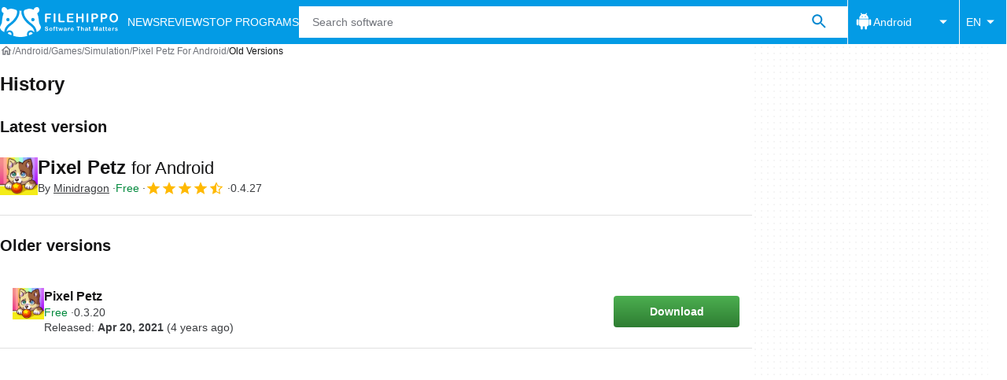

--- FILE ---
content_type: application/javascript; charset=utf-8
request_url: https://fundingchoicesmessages.google.com/f/AGSKWxXbB9OfbcK33Rr2N4M_7SJv8W2UeZDbNGKLxVe9TtT8YEau7RM-GUHFYAbfZAglcBBcJDcDE9gcoeDOOlWyKSDowhKHEehBg_y1N9IiJabod8Jdnw7JGeuSz-U8wNYqF3V_yeFdvlJ0wnfHayzjE7L_49_yHcTWjKlLNs1n9k6_dUT7sRWJfr1aBJaI/_/yesbaby._ad/public//exo5x1..php/ad//HompageStickyAd.
body_size: -1289
content:
window['219ebfe0-73e2-4add-947f-39b6e09fdc9b'] = true;

--- FILE ---
content_type: application/javascript; charset=utf-8
request_url: https://fundingchoicesmessages.google.com/f/AGSKWxV9qCfN_gJDgIuQezo9H-P6__Tf3c84xybEgk1BTJPBQ8qFjhW0rAdROgWqCOnMJLaGdtsu74pjP1V85m9CKBD-79sIeOxJu6BynrB7eUDxa46pLtb2OJLCkrHLdocmf4PBSlJISw==?fccs=W251bGwsbnVsbCxudWxsLG51bGwsbnVsbCxudWxsLFsxNzY4NzQzNzc0LDM4MzAwMDAwMF0sbnVsbCxudWxsLG51bGwsW251bGwsWzcsNl0sbnVsbCxudWxsLG51bGwsbnVsbCxudWxsLG51bGwsbnVsbCxudWxsLG51bGwsMV0sImh0dHBzOi8vZmlsZWhpcHBvLmNvbS9hbmRyb2lkL2Rvd25sb2FkX3BpeGVsLXBldHovaGlzdG9yeS8iLG51bGwsW1s4LCJNOWxrelVhWkRzZyJdLFs5LCJlbi1VUyJdLFsxNiwiWzEsMSwxXSJdLFsxOSwiMiJdLFsxNywiWzBdIl0sWzI0LCIiXSxbMjksImZhbHNlIl1dXQ
body_size: 114
content:
if (typeof __googlefc.fcKernelManager.run === 'function') {"use strict";this.default_ContributorServingResponseClientJs=this.default_ContributorServingResponseClientJs||{};(function(_){var window=this;
try{
var np=function(a){this.A=_.t(a)};_.u(np,_.J);var op=function(a){this.A=_.t(a)};_.u(op,_.J);op.prototype.getWhitelistStatus=function(){return _.F(this,2)};var pp=function(a){this.A=_.t(a)};_.u(pp,_.J);var qp=_.Zc(pp),rp=function(a,b,c){this.B=a;this.j=_.A(b,np,1);this.l=_.A(b,_.Nk,3);this.F=_.A(b,op,4);a=this.B.location.hostname;this.D=_.Dg(this.j,2)&&_.O(this.j,2)!==""?_.O(this.j,2):a;a=new _.Og(_.Ok(this.l));this.C=new _.bh(_.q.document,this.D,a);this.console=null;this.o=new _.jp(this.B,c,a)};
rp.prototype.run=function(){if(_.O(this.j,3)){var a=this.C,b=_.O(this.j,3),c=_.dh(a),d=new _.Ug;b=_.fg(d,1,b);c=_.C(c,1,b);_.hh(a,c)}else _.eh(this.C,"FCNEC");_.lp(this.o,_.A(this.l,_.Ae,1),this.l.getDefaultConsentRevocationText(),this.l.getDefaultConsentRevocationCloseText(),this.l.getDefaultConsentRevocationAttestationText(),this.D);_.mp(this.o,_.F(this.F,1),this.F.getWhitelistStatus());var e;a=(e=this.B.googlefc)==null?void 0:e.__executeManualDeployment;a!==void 0&&typeof a==="function"&&_.Qo(this.o.G,
"manualDeploymentApi")};var sp=function(){};sp.prototype.run=function(a,b,c){var d;return _.v(function(e){d=qp(b);(new rp(a,d,c)).run();return e.return({})})};_.Rk(7,new sp);
}catch(e){_._DumpException(e)}
}).call(this,this.default_ContributorServingResponseClientJs);
// Google Inc.

//# sourceURL=/_/mss/boq-content-ads-contributor/_/js/k=boq-content-ads-contributor.ContributorServingResponseClientJs.en_US.M9lkzUaZDsg.es5.O/d=1/exm=ad_blocking_detection_executable,kernel_loader,loader_js_executable/ed=1/rs=AJlcJMzanTQvnnVdXXtZinnKRQ21NfsPog/m=cookie_refresh_executable
__googlefc.fcKernelManager.run('\x5b\x5b\x5b7,\x22\x5b\x5bnull,\\\x22filehippo.com\\\x22,\\\x22AKsRol8dmYOjcfu9yY8iSTH7Ndx0UA_jlJLNO-mgtFSbMN00vN2PYWGm21s4eGpb6hKXDq7dblaKqQVlOSUYa0ZqAbk2tYo_KImh02CplqhDgb5_8typp82LN_jPuVwCDkxggcVeM4IKlDmxngNhkRuD8nqVl21VqQ\\\\u003d\\\\u003d\\\x22\x5d,null,\x5b\x5bnull,null,null,\\\x22https:\/\/fundingchoicesmessages.google.com\/f\/AGSKWxUHJyR3GaGVd2Hrgu4NUpZgCTOWjjArd9cfhRCL2_BiCeTlGFVKMb9nRCKjTtV1Ahxq8KeGIiD-RdNqTk5Ztqli1WSTVhEutYljaOe38KOjuF8oCC2IFupfbBbLJ-d0toAFqK4u9Q\\\\u003d\\\\u003d\\\x22\x5d,null,null,\x5bnull,null,null,\\\x22https:\/\/fundingchoicesmessages.google.com\/el\/AGSKWxV5eKf8VScUxxTwtw4Lh17gBQa8rvKxW-6uYceHkBUiUx1qQJTEdJ1J9ckGPMQ98DibT_gRBE8vHYf_e1UOWwvptEGLz3f6S2nrIvhbDdtT7YtxlH3q6JaZVNlX46ptua5C6FVkcg\\\\u003d\\\\u003d\\\x22\x5d,null,\x5bnull,\x5b7,6\x5d,null,null,null,null,null,null,null,null,null,1\x5d\x5d,\x5b3,1\x5d\x5d\x22\x5d\x5d,\x5bnull,null,null,\x22https:\/\/fundingchoicesmessages.google.com\/f\/AGSKWxWrv4o-HQtdf9k-WfHO7q7uQLnJZz1V8U9qbBtjvVORgP9J_-FMf9sVTqiE06RNCoKEKB1UNdR5GhXuOEGgDj07wioIIX8vV_6OIyupHovKS4g-NtBRt1npWTkx6XYqGo6oj7yk8w\\u003d\\u003d\x22\x5d\x5d');}